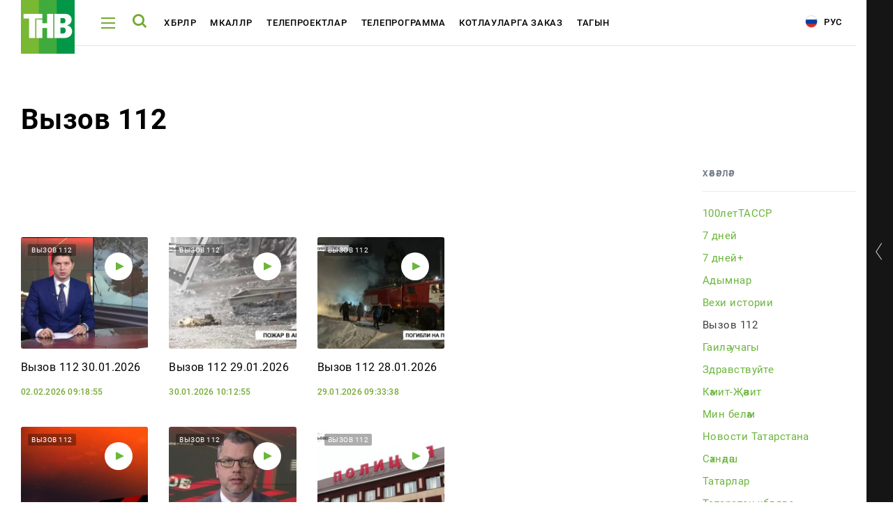

--- FILE ---
content_type: text/html
request_url: https://tnv.ru/tat/stories/vyzov-112/?SECTION_CODE=vyzov-112&site=tat&PAGEN_1=4
body_size: 12702
content:
<!DOCTYPE html><html lang="ru"><head><!-- Global site tag (gtag.js) - Google Analytics --><!-- Google Tag Manager --><!-- End Google Tag Manager --><link rel="stylesheet" type="text/css" href="//fonts.googleapis.com/css?family=Roboto:300,300i,400,400i,500,500i,700,700i,900,900i&amp;subset=cyrillic,cyrillic-ext,latin-ext"/><meta name="viewport" content="initial-scale=1.0, width=device-width"/><meta content="IE=edge" http-equiv="X-UA-Compatible"/><link rel="apple-touch-icon" sizes="57x57" href="/local/static/favicons/apple-icon-57x57.png"/><link rel="apple-touch-icon" sizes="60x60" href="/local/static/favicons/apple-icon-60x60.png"/><link rel="apple-touch-icon" sizes="72x72" href="/local/static/favicons/apple-icon-72x72.png"/><link rel="apple-touch-icon" sizes="76x76" href="/local/static/favicons/apple-icon-76x76.png"/><link rel="apple-touch-icon" sizes="114x114" href="/local/static/favicons/apple-icon-114x114.png"/><link rel="apple-touch-icon" sizes="120x120" href="/local/static/favicons/apple-icon-120x120.png"/><link rel="apple-touch-icon" sizes="144x144" href="/local/static/favicons/apple-icon-144x144.png"/><link rel="apple-touch-icon" sizes="152x152" href="/local/static/favicons/apple-icon-152x152.png"/><link rel="apple-touch-icon" sizes="180x180" href="/local/static/favicons/apple-icon-180x180.png"/><link rel="icon" type="image/png" sizes="192x192" href="/local/static/favicons/android-icon-192x192.png"/><link rel="icon" type="image/png" sizes="32x32" href="/local/static/favicons/favicon-32x32.png"/><link rel="icon" type="image/png" sizes="96x96" href="/local/static/favicons/favicon-96x96.png"/><link rel="icon" type="image/png" sizes="16x16" href="/local/static/favicons/favicon-16x16.png"/><link rel="manifest" href="/local/static/favicons/manifest.json"/><meta name="msapplication-TileColor" content="#ffffff"/><meta name="msapplication-TileImage" content="/local/static/favicons/ms-icon-144x144.png"/><meta name="theme-color" content="#ffffff"/><meta name="yandex-verification" content="3fecacdefda3cc42" /><title>Сюжеты</title><meta http-equiv="Content-Type" content="text/html; charset=UTF-8" /><meta name="robots" content="index, follow" /><script data-skip-moving="true">(function(w, d) {var v = w.frameCacheVars = {"CACHE_MODE":"HTMLCACHE","storageBlocks":[],"dynamicBlocks":{"y0XwfU":"d41d8cd98f00"},"AUTO_UPDATE":true,"AUTO_UPDATE_TTL":120,"version":2};var inv = false;if (v.AUTO_UPDATE === false){if (v.AUTO_UPDATE_TTL && v.AUTO_UPDATE_TTL > 0){var lm = Date.parse(d.lastModified);if (!isNaN(lm)){var td = new Date().getTime();if ((lm + v.AUTO_UPDATE_TTL * 1000) >= td){w.frameRequestStart = false;w.preventAutoUpdate = true;return;}inv = true;}}else{w.frameRequestStart = false;w.preventAutoUpdate = true;return;}}var r = w.XMLHttpRequest ? new XMLHttpRequest() : (w.ActiveXObject ? new w.ActiveXObject("Microsoft.XMLHTTP") : null);if (!r) { return; }w.frameRequestStart = true;var m = v.CACHE_MODE; var l = w.location; var x = new Date().getTime();var q = "?bxrand=" + x + (l.search.length > 0 ? "&" + l.search.substring(1) : "");var u = l.protocol + "//" + l.host + l.pathname + q;r.open("GET", u, true);r.setRequestHeader("BX-ACTION-TYPE", "get_dynamic");r.setRequestHeader("X-Bitrix-Composite", "get_dynamic");r.setRequestHeader("BX-CACHE-MODE", m);r.setRequestHeader("BX-CACHE-BLOCKS", v.dynamicBlocks ? JSON.stringify(v.dynamicBlocks) : "");if (inv){r.setRequestHeader("BX-INVALIDATE-CACHE", "Y");}try { r.setRequestHeader("BX-REF", d.referrer || "");} catch(e) {}if (m === "APPCACHE"){r.setRequestHeader("BX-APPCACHE-PARAMS", JSON.stringify(v.PARAMS));r.setRequestHeader("BX-APPCACHE-URL", v.PAGE_URL ? v.PAGE_URL : "");}r.onreadystatechange = function() {if (r.readyState != 4) { return; }var a = r.getResponseHeader("BX-RAND");var b = w.BX && w.BX.frameCache ? w.BX.frameCache : false;if (a != x || !((r.status >= 200 && r.status < 300) || r.status === 304 || r.status === 1223 || r.status === 0)){var f = {error:true, reason:a!=x?"bad_rand":"bad_status", url:u, xhr:r, status:r.status};if (w.BX && w.BX.ready && b){BX.ready(function() {setTimeout(function(){BX.onCustomEvent("onFrameDataRequestFail", [f]);}, 0);});}w.frameRequestFail = f;return;}if (b){b.onFrameDataReceived(r.responseText);if (!w.frameUpdateInvoked){b.update(false);}w.frameUpdateInvoked = true;}else{w.frameDataString = r.responseText;}};r.send();var p = w.performance;if (p && p.addEventListener && p.getEntries && p.setResourceTimingBufferSize){var e = 'resourcetimingbufferfull';var h = function() {if (w.BX && w.BX.frameCache && w.BX.frameCache.frameDataInserted){p.removeEventListener(e, h);}else {p.setResourceTimingBufferSize(p.getEntries().length + 50);}};p.addEventListener(e, h);}})(window, document);</script><script data-skip-moving="true">(function(w, d, n) {var cl = "bx-core";var ht = d.documentElement;var htc = ht ? ht.className : undefined;if (htc === undefined || htc.indexOf(cl) !== -1){return;}var ua = n.userAgent;if (/(iPad;)|(iPhone;)/i.test(ua)){cl += " bx-ios";}else if (/Windows/i.test(ua)){cl += ' bx-win';}else if (/Macintosh/i.test(ua)){cl += " bx-mac";}else if (/Linux/i.test(ua) && !/Android/i.test(ua)){cl += " bx-linux";}else if (/Android/i.test(ua)){cl += " bx-android";}cl += (/(ipad|iphone|android|mobile|touch)/i.test(ua) ? " bx-touch" : " bx-no-touch");cl += w.devicePixelRatio && w.devicePixelRatio >= 2? " bx-retina": " bx-no-retina";if (/AppleWebKit/.test(ua)){cl += " bx-chrome";}else if (/Opera/.test(ua)){cl += " bx-opera";}else if (/Firefox/.test(ua)){cl += " bx-firefox";}ht.className = htc ? htc + " " + cl : cl;})(window, document, navigator);</script><link href="/bitrix/js/ui/design-tokens/dist/ui.design-tokens.min.css?171759446123463" type="text/css"  rel="stylesheet" /><link href="/bitrix/cache/css/tt/tnv/page_4e44a24217ee2d3c6f5764e9f8f2de78/page_4e44a24217ee2d3c6f5764e9f8f2de78_v1.css?1764702041891" type="text/css"  rel="stylesheet" /><link href="/bitrix/cache/css/tt/tnv/template_6ac6280874e8e51a25767a1d9e193045/template_6ac6280874e8e51a25767a1d9e193045_v1.css?1764700747391031" type="text/css"  data-template-style="true" rel="stylesheet" /><!-- banners google money --><!-- banners google money --></head><body class="js-body offset body-lang-tt"><!-- Google Tag Manager (noscript) --><noscript><iframe src="https://www.googletagmanager.com/ns.html?id=GTM-PGBRNKG"
height="0" width="0" style="display:none;visibility:hidden"></iframe></noscript><!-- End Google Tag Manager (noscript) --><div class="page__preloader preloader js-page-preloader"><div class="preloader__logo"><img src="/local/static/images/logo.svg" alt="" /></div><div class="preloader__spinner"><div class="spinner__item spinner__item--first"></div><div class="spinner__item spinner__item--second"></div><div class="spinner__item spinner__item--third"></div></div></div><div class="page__wrapper js-page-wrapper"><aside class="aside aside--desktop opened js-aside-desktop"><a class="aside__toggle js-aside-toggle" href="#"></a><div class="aside__online aside-online js-aside-online"><div class="aside-online__item active opened"><div class="aside-online__tv active opened"><div id="player" style="width: 100%; height: 156px;"></div></div></div><div class="aside-online__item"><p class="aside-online__title active js-tv-player-source" data-source="https://user91229.clients-cdnnow.ru/hls/user91229_1.m3u8">
                        ТНВ-Татарстан                    </p></div><div class="aside-online__item"><p class="aside-online__title js-tv-player-source" data-source="https://shayan.bonus-tv.ru/cdn/shayan/playlist.m3u8">
                        Шаян ТВ                    </p></div><div class="aside-online__item"><p class="aside-online__title js-tv-player-source" data-source="//live-maidantv.cdnvideo.ru/maidantv/maidantv.smil/playlist.m3u8">
                        Мәйдан                    </p></div><div class="aside-online__item"><p class="aside-online__title js-tv-player-source" data-source="https://planeta.mediacdn.ru/cdn/tnvplanet/playlist.m3u8">
                        ТНВ-Планета                    </p></div></div><style>
            .aside-online__title:before {
                opacity: 0;
            }

            .aside-online__title:after {
                display: none;
            }

            .aside-online__title.active:before {
                opacity: 1;
            }
        </style><div class="aside__wrapper"><div class="js-banner-aside"></div><div class="vote-2"></div><div class="js-banner-aside-2"></div><div class="aside__item aside__item--offset-2" id="bx_1373509569_21968"><a href="https://bolgarradio.com/to-order-congratulations/" target="_blank"></a><p>
            Заказать поздравление в передаче «Сина Миннэн Сэлэм»        </p><p class="aside__item-description">
                Каждую субботу с 7 до 9 утра зрители ТНВ поздравляют<br />
своих любимых при помощи SMS-соообщений и звонков.            </p><a href="https://bolgarradio.com/to-order-congratulations/" class="button button--green aside__item-button">Заказать поздравление</a></div><div class="aside__item aside__item--offset" id="bx_1373509569_17978"><a href="#" target="_blank"></a><p>
            Ашыгыч хәбәрләр телефоны  8 (987) 420-01-01        </p><p class="aside__item-description">
                Горячая линия новостей - <br/><a href="https://wa.me/79874200101">8 987 420 01 01</a>            </p><span class="icon-arrow-down"></span></div><div class="aside__item aside__item--offset" id="bx_1373509569_17977"><a href="#" target="_blank"></a><p>
            Хата таптыгызмы?        </p><span class="icon-arrow-down"></span></div><div class="aside__socials aside-socials"><a class="aside-socials__item aside-socials__item--vkontakte" href="https://vk.com/tatarstan_tnv" target="_blank" rel="nofollow" id="bx_3485106786_6"><span class="icon-vkontakte"></span></a><a class="aside-socials__item aside-socials__item--youtube" href="https://www.youtube.com/channel/UCRZoU5z1CS38bDWGuNefo-g" target="_blank" rel="nofollow" id="bx_3485106786_7"><span class="icon-youtube"></span></a></div></div></aside><div class="aside__mobile-toggle-wrapper"><a href="#" class="aside__mobile-toggle-link js-aside-mobile-toggle"></a><p class="aside__mobile-toggle-online">
            Онлайн трансляция
        </p><p class="aside__mobile-toggle"><span class="title">Свернуть</span><span class="icon icon-aside-search"></span></p></div><aside class="aside aside--mobile js-aside-mobile"><a class="aside__toggle js-aside-toggle" href="#"></a><div class="aside__online-wrapper"><p class="aside__title">
        Смотреть онлайн
    </p><div class="aside__online aside-online js-aside-online"><div class="aside-online__item" id="bx_3099439860_3609"><a href="/online/?ID=3609" target="_blank" class="aside-online__title"><img src="https://i.tnv.ru/iblock/9bc/unnamed.jpg" alt="" title="" /><span>ТНВ-Татарстан</span></a></div><div class="aside-online__item" id="bx_3099439860_3611"><a href="/online/?ID=3611" target="_blank" class="aside-online__title"><img src="https://i.tnv.ru/iblock/9f3/3F_3F_3F_3F_3F_3F_282018_2C_3F_3F_3F_3F_3F_3F_3F_29.png" alt="" title="" /><span>Шаян ТВ</span></a></div><div class="aside-online__item" id="bx_3099439860_3612"><a href="/online/?ID=3612" target="_blank" class="aside-online__title"><img src="https://i.tnv.ru/iblock/9c6/Group-3.png" alt="" title="" /><span>Мәйдан</span></a></div><div class="aside-online__item" id="bx_3099439860_3610"><a href="/online/?ID=3610" target="_blank" class="aside-online__title"><img src="https://i.tnv.ru/iblock/9bc/unnamed.jpg" alt="" title="" /><span>ТНВ-Планета</span></a></div></div></div><div class="aside__wrapper"><div class="js-banner-aside"></div><div class="vote-2"></div><div class="js-banner-aside-2"></div><div class="aside__item aside__item--offset-2" id="bx_1454625752_21968"><a href="https://bolgarradio.com/to-order-congratulations/" target="_blank"></a><p>
            Заказать поздравление в передаче «Сина Миннэн Сэлэм»        </p><p class="aside__item-description">
                Каждую субботу с 7 до 9 утра зрители ТНВ поздравляют<br />
своих любимых при помощи SMS-соообщений и звонков.            </p><a href="https://bolgarradio.com/to-order-congratulations/" class="button button--green aside__item-button">Заказать поздравление</a></div><div class="aside__item aside__item--offset" id="bx_1454625752_17978"><a href="#" target="_blank"></a><p>
            Ашыгыч хәбәрләр телефоны  8 (987) 420-01-01        </p><p class="aside__item-description">
                Горячая линия новостей - <br/><a href="https://wa.me/79874200101">8 987 420 01 01</a>            </p><span class="icon-arrow-down"></span></div><div class="aside__item aside__item--offset" id="bx_1454625752_17977"><a href="#" target="_blank"></a><p>
            Хата таптыгызмы?        </p><span class="icon-arrow-down"></span></div><div class="aside__socials aside-socials"><a class="aside-socials__item aside-socials__item--vkontakte" href="https://vk.com/tatarstan_tnv" target="_blank" rel="nofollow" id="bx_3322728009_6"><span class="icon-vkontakte"></span></a><a class="aside-socials__item aside-socials__item--youtube" href="https://www.youtube.com/channel/UCRZoU5z1CS38bDWGuNefo-g" target="_blank" rel="nofollow" id="bx_3322728009_7"><span class="icon-youtube"></span></a></div></div>    </aside><div class="page-load"><header class="header header--white"><div class="page__container"><div class="header__wrapper"><div class="header__logo"><a href="/tat/"><img src="/local/static/images/logo.svg" alt="ТНВ"/></a></div><div class="header__hamburger js-header-hamburger"><span></span><span></span><span></span></div><div class="header__search js-header-search"><span class="icon-search"></span></div><ul class="header__nav header-nav" id="header-nav"><li class="header-nav__item js-header-submenu-open" id="bx_2970353375_3661"><a class="header-nav__link" href="/tat/news/">Хәбәрләр</a><div class="header__submenu header__more js-header-submenu"><div class="page__container"><ul class="header__nav header-nav"><li class="header-nav__item"><a href="/tat/news/" class="header-nav__link">Хәбәрләр тасмасы</a></li><li class="header-nav__item"><a href="/tat/media/" class="header-nav__link">Фото</a></li><li class="header-nav__item"><a href="/tat/media/#tab-mediateka-41" class="header-nav__link">Видеорепортажлар</a></li><li class="header-nav__item"><a href="/tat/stories/" class="header-nav__link">Cюжетлар</a></li></ul></div></div></li><li class="header-nav__item js-header-submenu-open" id="bx_2970353375_54069"><a class="header-nav__link" href="/tat/articles/">Мәкаләләр</a><div class="header__submenu header__more js-header-submenu"><div class="page__container"><ul class="header__nav header-nav"><li class="header-nav__item"><a href="/tat/learn/" class="header-nav__link">Татарча өйрәнәбез</a></li></ul></div></div></li><li class="header-nav__item" id="bx_2970353375_3662"><a class="header-nav__link" href="/tat/tv-projects/">Телепроектлар</a></li><li class="header-nav__item js-header-submenu-open" id="bx_2970353375_3663"><a class="header-nav__link" href="/tat/tv-program/tatarstan/">Телепрограмма</a><div class="header__submenu header__more js-header-submenu"><div class="page__container"><ul class="header__nav header-nav"><li class="header-nav__item"><a href="/tat/tv-program/tatarstan/" class="header-nav__link">ТНВ-Татарстан</a></li><li class="header-nav__item"><a href="/tat/tv-program/planeta/" class="header-nav__link">ТНВ-Планета</a></li></ul></div></div></li><li class="header-nav__item" id="bx_2970353375_19557"><a class="header-nav__link" href="/tat/congratulations/">Котлауларга заказ</a></li><li class="header-nav__item js-header-submenu-open" id="bx_2970353375_3607"><a class="header-nav__link" href="javascript:;">Тагын</a><div class="header__submenu header__more js-header-submenu"><div class="page__container"><ul class="header__nav header-nav"><li class="header-nav__item"><a href="/tat/about/" class="header-nav__link">Компания турында</a></li><li class="header-nav__item"><a href="/tat/advertisement/" class="header-nav__link">Түләүле хезмәтләр</a></li></ul></div></div></li></ul><div class="header__socials"><a class="aside-socials__item aside-socials__item--vkontakte" href="https://vk.com/tatarstan_tnv" target="_blank" rel="nofollow" id="bx_719294866_6"><span class="icon-vkontakte"></span></a><a class="aside-socials__item aside-socials__item--youtube" href="https://www.youtube.com/channel/UCRZoU5z1CS38bDWGuNefo-g" target="_blank" rel="nofollow" id="bx_719294866_7"><span class="icon-youtube"></span></a></div>                        <a href="/" class="header__lang"><i class="icon-rus"></i> Рус</a></div></div><div class="header__more js-header-more" id="bx_3302092990_3607"><div class="page__container"><ul class="header__nav header-nav"><li class="header-nav__item"><a href="/tat/about/" class="header-nav__link">Компания турында</a></li><li class="header-nav__item"><a href="/tat/advertisement/" class="header-nav__link">Түләүле хезмәтләр</a></li></ul></div></div></header><div class="menu js-menu"><div class="menu__wrapper js-menu-wrapper"><div class="fake-poster"><div class="show-poster__wrapper show-poster__wrapper--hidden"></div></div><div class="menu__nav-wrapper"><span class="icon-close menu__close js-menu-close"></span><div class="menu__search menu-search"><form class="form js-action-search"><div class="form__item"><input type="text" class="menu-search__input" name="q" placeholder="Поиск"  /><button type="submit" class="menu-search__button"><span class="icon-search"></span></button></div><p class="menu-search__example">
            Например: Минниханов, 7 дней, телепрограмма
        </p></form></div>            <div class="global-search__wrapper js-search-results"></div><div class="js-menu-content"><nav class="menu__nav menu-nav"><div class="menu-nav__column"><div class="menu-nav__item" id="bx_3017195560_3661"><a class="menu-nav__title menu-nav__title--add js-menu-nav-title" href="/tat/news/">Хәбәрләр</a><div class="menu-nav__links"><a href="/tat/news/" class="menu-nav__link">Хәбәрләр тасмасы</a><a href="/tat/media/" class="menu-nav__link">Фото</a><a href="/tat/media/#tab-mediateka-41" class="menu-nav__link">Видеорепортажлар</a><a href="/tat/stories/" class="menu-nav__link">Cюжетлар</a></div></div><div class="menu-nav__item" id="bx_3017195560_54069"><a class="menu-nav__title menu-nav__title--add js-menu-nav-title" href="/tat/articles/">Мәкаләләр</a><div class="menu-nav__links"><a href="/tat/learn/" class="menu-nav__link">Татарча өйрәнәбез</a></div></div><div class="menu-nav__item" id="bx_3017195560_3662"><a class="menu-nav__title" href="/tat/tv-projects/">Телепроектлар</a></div></div><div class="menu-nav__column"><div class="menu-nav__item" id="bx_3017195560_3663"><a class="menu-nav__title menu-nav__title--add js-menu-nav-title" href="/tat/tv-program/tatarstan/">Телепрограмма</a><div class="menu-nav__links"><a href="/tat/tv-program/tatarstan/" class="menu-nav__link">ТНВ-Татарстан</a><a href="/tat/tv-program/planeta/" class="menu-nav__link">ТНВ-Планета</a></div></div><div class="menu-nav__item" id="bx_3017195560_19557"><a class="menu-nav__title" href="/tat/congratulations/">Котлауларга заказ</a></div><div class="menu-nav__item" id="bx_3017195560_3607"><a class="menu-nav__title menu-nav__title--add js-menu-nav-title" href="javascript:;">Тагын</a><div class="menu-nav__links"><a href="/tat/about/" class="menu-nav__link">Компания турында</a><a href="/tat/advertisement/" class="menu-nav__link">Түләүле хезмәтләр</a></div></div></div></nav>                            </div></div></div></div><div class="menu global-search js-global-search"><div class="menu__wrapper js-menu-wrapper"><div class="fake-poster"><div class="show-poster__wrapper show-poster__wrapper--hidden"></div></div><div class="menu__nav-wrapper"><span class="icon-close menu__close js-menu-close"></span><div class="menu__search menu-search"><form class="form js-action-search"><div class="form__item"><input type="text" class="menu-search__input" name="q" placeholder="Поиск"  /><button type="submit" class="menu-search__button"><span class="icon-search"></span></button></div><p class="menu-search__example">
            Например: Минниханов, 7 дней, телепрограмма
        </p></form></div>            <div class="global-search__wrapper" id="search-results"></div></div></div></div>            <section class="page"><div class="page__container"><div class="page__head"><h1>Вызов 112</h1></div><div class="news-page"><div class="news-page__left news-page__left--no-offset"><div class="news-page__list news-page-list"><div class="new-news__wrapper"><div class="news-page-list-day__slider"><div class="news-page-list__item-wrapper"><div class="news-page-list__item news-page-list__item--slide" id="bx_604248480_526837"><a href="#" class="video-news__play js-popup-video" data-id="526837" data-iblock=34 data-iblocktype="" data-izimodal-open="#project" data-izimodal-transitionin="fadeInDown"><span class="icon-play"></span></a><p class="news-page-list__tag">
                    Вызов 112                </p><div class="news-page-list__thumb" style="background-image: url('https://i.tnv.ru/resize_cache/265398/5ea6cb3e23f1de0d5efdecedc0b0d6d7/iblock/6d9/6d999ebce1a8ba2f4d7accb72f2935b9/preview_25135129_456264449.jpg')"></div><div class="news-page-list__content"><a href="#" class="video-news__link js-popup-video" data-id="526837" data-iblock=34 data-iblocktype="" data-izimodal-open="#project" data-izimodal-transitionin="fadeInDown"></a>
                    Вызов 112 30.01.2026                    <div class="news-page-list__information"><p class="news-page-list__date">
                            02.02.2026 09:18:55                        </p></div></div></div><div class="news-page-list__item news-page-list__item--slide" id="bx_604248480_526718"><a href="#" class="video-news__play js-popup-video" data-id="526718" data-iblock=34 data-iblocktype="" data-izimodal-open="#project" data-izimodal-transitionin="fadeInDown"><span class="icon-play"></span></a><p class="news-page-list__tag">
                    Вызов 112                </p><div class="news-page-list__thumb" style="background-image: url('https://i.tnv.ru/resize_cache/265213/5ea6cb3e23f1de0d5efdecedc0b0d6d7/iblock/657/65784eab43a1a35b29f6605761dd970d/preview_25135129_456264429.jpg')"></div><div class="news-page-list__content"><a href="#" class="video-news__link js-popup-video" data-id="526718" data-iblock=34 data-iblocktype="" data-izimodal-open="#project" data-izimodal-transitionin="fadeInDown"></a>
                    Вызов 112 29.01.2026                    <div class="news-page-list__information"><p class="news-page-list__date">
                            30.01.2026 10:12:55                        </p></div></div></div><div class="news-page-list__item news-page-list__item--slide" id="bx_604248480_526619"><a href="#" class="video-news__play js-popup-video" data-id="526619" data-iblock=34 data-iblocktype="" data-izimodal-open="#project" data-izimodal-transitionin="fadeInDown"><span class="icon-play"></span></a><p class="news-page-list__tag">
                    Вызов 112                </p><div class="news-page-list__thumb" style="background-image: url('https://i.tnv.ru/resize_cache/265058/5ea6cb3e23f1de0d5efdecedc0b0d6d7/iblock/a3a/a3ace22b3b74427cc94539c236859d4e/preview_25135129_456264412.jpg')"></div><div class="news-page-list__content"><a href="#" class="video-news__link js-popup-video" data-id="526619" data-iblock=34 data-iblocktype="" data-izimodal-open="#project" data-izimodal-transitionin="fadeInDown"></a>
                    Вызов 112 28.01.2026                    <div class="news-page-list__information"><p class="news-page-list__date">
                            29.01.2026 09:33:38                        </p></div></div></div><div class="news-page-list__item news-page-list__item--slide" id="bx_604248480_526523"><a href="#" class="video-news__play js-popup-video" data-id="526523" data-iblock=34 data-iblocktype="" data-izimodal-open="#project" data-izimodal-transitionin="fadeInDown"><span class="icon-play"></span></a><p class="news-page-list__tag">
                    Вызов 112                </p><div class="news-page-list__thumb" style="background-image: url('https://i.tnv.ru/resize_cache/264905/5ea6cb3e23f1de0d5efdecedc0b0d6d7/iblock/9f8/9f852de5ad9a88ca42a4eebc5e5d441d/preview_25135129_456264390.jpg')"></div><div class="news-page-list__content"><a href="#" class="video-news__link js-popup-video" data-id="526523" data-iblock=34 data-iblocktype="" data-izimodal-open="#project" data-izimodal-transitionin="fadeInDown"></a>
                    Вызов 112 27.01.2026                    <div class="news-page-list__information"><p class="news-page-list__date">
                            28.01.2026 09:11:48                        </p></div></div></div><div class="news-page-list__item news-page-list__item--slide" id="bx_604248480_525526"><a href="#" class="video-news__play js-popup-video" data-id="525526" data-iblock=34 data-iblocktype="" data-izimodal-open="#project" data-izimodal-transitionin="fadeInDown"><span class="icon-play"></span></a><p class="news-page-list__tag">
                    Вызов 112                </p><div class="news-page-list__thumb" style="background-image: url('https://i.tnv.ru/resize_cache/264772/5ea6cb3e23f1de0d5efdecedc0b0d6d7/iblock/adf/adf42e69d066ce17e95ccacaae0b8ce8/preview_25135129_456264378.jpg')"></div><div class="news-page-list__content"><a href="#" class="video-news__link js-popup-video" data-id="525526" data-iblock=34 data-iblocktype="" data-izimodal-open="#project" data-izimodal-transitionin="fadeInDown"></a>
                    Вызов 112 26.01.2026                    <div class="news-page-list__information"><p class="news-page-list__date">
                            27.01.2026 08:59:55                        </p></div></div></div><div class="news-page-list__item news-page-list__item--slide" id="bx_604248480_525312"><a href="#" class="video-news__play js-popup-video" data-id="525312" data-iblock=34 data-iblocktype="" data-izimodal-open="#project" data-izimodal-transitionin="fadeInDown"><span class="icon-play"></span></a><p class="news-page-list__tag">
                    Вызов 112                </p><div class="news-page-list__thumb" style="background-image: url('https://i.tnv.ru/resize_cache/264431/5ea6cb3e23f1de0d5efdecedc0b0d6d7/iblock/6ad/6ad2c65b799fb685e2dee8bf9c7c1be3/preview_25135129_456264314.jpg')"></div><div class="news-page-list__content"><a href="#" class="video-news__link js-popup-video" data-id="525312" data-iblock=34 data-iblocktype="" data-izimodal-open="#project" data-izimodal-transitionin="fadeInDown"></a>
                    Вызов 112 22.01.2026                    <div class="news-page-list__information"><p class="news-page-list__date">
                            23.01.2026 09:17:10                        </p></div></div></div><div class="news-page-list__item news-page-list__item--slide" id="bx_604248480_525199"><a href="#" class="video-news__play js-popup-video" data-id="525199" data-iblock=34 data-iblocktype="" data-izimodal-open="#project" data-izimodal-transitionin="fadeInDown"><span class="icon-play"></span></a><p class="news-page-list__tag">
                    Вызов 112                </p><div class="news-page-list__thumb" style="background-image: url('https://i.tnv.ru/resize_cache/264233/5ea6cb3e23f1de0d5efdecedc0b0d6d7/iblock/d86/d86cffe38385fe1b9b169ec56ba4e1e0/preview_25135129_456264285.jpg')"></div><div class="news-page-list__content"><a href="#" class="video-news__link js-popup-video" data-id="525199" data-iblock=34 data-iblocktype="" data-izimodal-open="#project" data-izimodal-transitionin="fadeInDown"></a>
                    Вызов 112 20.01.2026                    <div class="news-page-list__information"><p class="news-page-list__date">
                            21.01.2026 12:33:56                        </p></div></div></div><div class="news-page-list__item news-page-list__item--slide" id="bx_604248480_525078"><a href="#" class="video-news__play js-popup-video" data-id="525078" data-iblock=34 data-iblocktype="" data-izimodal-open="#project" data-izimodal-transitionin="fadeInDown"><span class="icon-play"></span></a><p class="news-page-list__tag">
                    Вызов 112                </p><div class="news-page-list__thumb" style="background-image: url('https://i.tnv.ru/resize_cache/264029/5ea6cb3e23f1de0d5efdecedc0b0d6d7/iblock/57e/57ee43b815f114ee3d974d0f9e600943/preview_25135129_456264272.jpg')"></div><div class="news-page-list__content"><a href="#" class="video-news__link js-popup-video" data-id="525078" data-iblock=34 data-iblocktype="" data-izimodal-open="#project" data-izimodal-transitionin="fadeInDown"></a>
                    Вызов 112 19.01.2026                    <div class="news-page-list__information"><p class="news-page-list__date">
                            20.01.2026 09:08:47                        </p></div></div></div><div class="news-page-list__item news-page-list__item--slide" id="bx_604248480_524107"><a href="#" class="video-news__play js-popup-video" data-id="524107" data-iblock=34 data-iblocktype="" data-izimodal-open="#project" data-izimodal-transitionin="fadeInDown"><span class="icon-play"></span></a><p class="news-page-list__tag">
                    Вызов 112                </p><div class="news-page-list__thumb" style="background-image: url('https://i.tnv.ru/resize_cache/263917/5ea6cb3e23f1de0d5efdecedc0b0d6d7/iblock/6c9/6c94c80f97c82f5a5009594370aba0be/preview_25135129_456264251.jpg')"></div><div class="news-page-list__content"><a href="#" class="video-news__link js-popup-video" data-id="524107" data-iblock=34 data-iblocktype="" data-izimodal-open="#project" data-izimodal-transitionin="fadeInDown"></a>
                    Вызов 112 16.01.2025                    <div class="news-page-list__information"><p class="news-page-list__date">
                            19.01.2026 12:00:00                        </p></div></div></div><div class="news-page-list__item news-page-list__item--slide" id="bx_604248480_523931"><a href="#" class="video-news__play js-popup-video" data-id="523931" data-iblock=34 data-iblocktype="" data-izimodal-open="#project" data-izimodal-transitionin="fadeInDown"><span class="icon-play"></span></a><p class="news-page-list__tag">
                    Вызов 112                </p><div class="news-page-list__thumb" style="background-image: url('https://i.tnv.ru/resize_cache/263646/5ea6cb3e23f1de0d5efdecedc0b0d6d7/iblock/19e/19e9b5fc4bc62e54714de125103fc8a5/preview_25135129_456264209.jpg')"></div><div class="news-page-list__content"><a href="#" class="video-news__link js-popup-video" data-id="523931" data-iblock=34 data-iblocktype="" data-izimodal-open="#project" data-izimodal-transitionin="fadeInDown"></a>
                    Вызов 112 15.01.2026                    <div class="news-page-list__information"><p class="news-page-list__date">
                            16.01.2026 08:56:48                        </p></div></div></div><div class="news-page-list__item news-page-list__item--slide" id="bx_604248480_523861"><a href="#" class="video-news__play js-popup-video" data-id="523861" data-iblock=34 data-iblocktype="" data-izimodal-open="#project" data-izimodal-transitionin="fadeInDown"><span class="icon-play"></span></a><p class="news-page-list__tag">
                    Вызов 112                </p><div class="news-page-list__thumb" style="background-image: url('https://i.tnv.ru/resize_cache/263522/5ea6cb3e23f1de0d5efdecedc0b0d6d7/iblock/86a/86a64e35f36442e58ca1d73ede720055/preview_25135129_456264195.jpg')"></div><div class="news-page-list__content"><a href="#" class="video-news__link js-popup-video" data-id="523861" data-iblock=34 data-iblocktype="" data-izimodal-open="#project" data-izimodal-transitionin="fadeInDown"></a>
                    Вызов 112 14.01.2025                    <div class="news-page-list__information"><p class="news-page-list__date">
                            15.01.2026 09:02:00                        </p></div></div></div><div class="news-page-list__item news-page-list__item--slide" id="bx_604248480_523849"><a href="#" class="video-news__play js-popup-video" data-id="523849" data-iblock=34 data-iblocktype="" data-izimodal-open="#project" data-izimodal-transitionin="fadeInDown"><span class="icon-play"></span></a><p class="news-page-list__tag">
                    Вызов 112                </p><div class="news-page-list__thumb" style="background-image: url('https://i.tnv.ru/resize_cache/263508/5ea6cb3e23f1de0d5efdecedc0b0d6d7/iblock/c3c/c3c494e9ea41e52ba54ef5bec825c673/preview_25135129_456264188.jpg')"></div><div class="news-page-list__content"><a href="#" class="video-news__link js-popup-video" data-id="523849" data-iblock=34 data-iblocktype="" data-izimodal-open="#project" data-izimodal-transitionin="fadeInDown"></a>
                    Вызов 112 13.01.2026                    <div class="news-page-list__information"><p class="news-page-list__date">
                            14.01.2026 17:49:26                        </p></div></div></div><div class="news-page-list__item news-page-list__item--slide" id="bx_604248480_523689"><a href="#" class="video-news__play js-popup-video" data-id="523689" data-iblock=34 data-iblocktype="" data-izimodal-open="#project" data-izimodal-transitionin="fadeInDown"><span class="icon-play"></span></a><p class="news-page-list__tag">
                    Вызов 112                </p><div class="news-page-list__thumb" style="background-image: url('https://i.tnv.ru/resize_cache/263235/5ea6cb3e23f1de0d5efdecedc0b0d6d7/iblock/3e7/3e7843365e00be98135653248be2695a/preview_25135129_456264171.jpg')"></div><div class="news-page-list__content"><a href="#" class="video-news__link js-popup-video" data-id="523689" data-iblock=34 data-iblocktype="" data-izimodal-open="#project" data-izimodal-transitionin="fadeInDown"></a>
                    Вызов 112 12.01.2025                    <div class="news-page-list__information"><p class="news-page-list__date">
                            13.01.2026 09:04:50                        </p></div></div></div><div class="news-page-list__item news-page-list__item--slide" id="bx_604248480_522317"><a href="#" class="video-news__play js-popup-video" data-id="522317" data-iblock=34 data-iblocktype="" data-izimodal-open="#project" data-izimodal-transitionin="fadeInDown"><span class="icon-play"></span></a><p class="news-page-list__tag">
                    Вызов 112                </p><div class="news-page-list__thumb" style="background-image: url('https://i.tnv.ru/resize_cache/262397/5ea6cb3e23f1de0d5efdecedc0b0d6d7/iblock/2be/2be3c6fdea44bbdab279e260c96140b2/preview_25135129_456264113.jpg')"></div><div class="news-page-list__content"><a href="#" class="video-news__link js-popup-video" data-id="522317" data-iblock=34 data-iblocktype="" data-izimodal-open="#project" data-izimodal-transitionin="fadeInDown"></a>
                    Вызов 112 29/12/2025                    <div class="news-page-list__information"><p class="news-page-list__date">
                            30.12.2025 08:25:06                        </p></div></div></div><div class="news-page-list__item news-page-list__item--slide" id="bx_604248480_521756"><a href="#" class="video-news__play js-popup-video" data-id="521756" data-iblock=34 data-iblocktype="" data-izimodal-open="#project" data-izimodal-transitionin="fadeInDown"><span class="icon-play"></span></a><p class="news-page-list__tag">
                    Вызов 112                </p><div class="news-page-list__thumb" style="background-image: url('https://i.tnv.ru/resize_cache/262227/5ea6cb3e23f1de0d5efdecedc0b0d6d7/iblock/64e/64ebe53755003cc24c346b0d87fa47e7/preview_25135129_456264088.jpg')"></div><div class="news-page-list__content"><a href="#" class="video-news__link js-popup-video" data-id="521756" data-iblock=34 data-iblocktype="" data-izimodal-open="#project" data-izimodal-transitionin="fadeInDown"></a>
                    Вызов 112 26/12/2025                    <div class="news-page-list__information"><p class="news-page-list__date">
                            29.12.2025 08:40:14                        </p></div></div></div><div class="news-page-list__item news-page-list__item--slide" id="bx_604248480_520234"><a href="#" class="video-news__play js-popup-video" data-id="520234" data-iblock=34 data-iblocktype="" data-izimodal-open="#project" data-izimodal-transitionin="fadeInDown"><span class="icon-play"></span></a><p class="news-page-list__tag">
                    Вызов 112                </p><div class="news-page-list__thumb" style="background-image: url('https://i.tnv.ru/resize_cache/262028/5ea6cb3e23f1de0d5efdecedc0b0d6d7/iblock/2aa/2aac8eaa1c4838d7e8d7eb6ff58177be/preview_25135129_456264050.jpg')"></div><div class="news-page-list__content"><a href="#" class="video-news__link js-popup-video" data-id="520234" data-iblock=34 data-iblocktype="" data-izimodal-open="#project" data-izimodal-transitionin="fadeInDown"></a>
                    Вызов 112 25/12/2025                    <div class="news-page-list__information"><p class="news-page-list__date">
                            26.12.2025 08:52:35                        </p></div></div></div><div class="news-page-list__item news-page-list__item--slide" id="bx_604248480_520156"><a href="#" class="video-news__play js-popup-video" data-id="520156" data-iblock=34 data-iblocktype="" data-izimodal-open="#project" data-izimodal-transitionin="fadeInDown"><span class="icon-play"></span></a><p class="news-page-list__tag">
                    Вызов 112                </p><div class="news-page-list__thumb" style="background-image: url('https://i.tnv.ru/resize_cache/261897/5ea6cb3e23f1de0d5efdecedc0b0d6d7/iblock/438/43848ab40a1eccf3b34ef64aa5b288e9/preview_25135129_456264039.jpg')"></div><div class="news-page-list__content"><a href="#" class="video-news__link js-popup-video" data-id="520156" data-iblock=34 data-iblocktype="" data-izimodal-open="#project" data-izimodal-transitionin="fadeInDown"></a>
                    Вызов 112 24/12/2025                    <div class="news-page-list__information"><p class="news-page-list__date">
                            25.12.2025 09:13:11                        </p></div></div></div><div class="news-page-list__item news-page-list__item--slide" id="bx_604248480_520065"><a href="#" class="video-news__play js-popup-video" data-id="520065" data-iblock=34 data-iblocktype="" data-izimodal-open="#project" data-izimodal-transitionin="fadeInDown"><span class="icon-play"></span></a><p class="news-page-list__tag">
                    Вызов 112                </p><div class="news-page-list__thumb" style="background-image: url('https://i.tnv.ru/resize_cache/261748/5ea6cb3e23f1de0d5efdecedc0b0d6d7/iblock/e74/e74270b0a3e3c011aef19c2b53b0727a/preview_25135129_456264029.jpg')"></div><div class="news-page-list__content"><a href="#" class="video-news__link js-popup-video" data-id="520065" data-iblock=34 data-iblocktype="" data-izimodal-open="#project" data-izimodal-transitionin="fadeInDown"></a>
                    Вызов 112 23/12/2025                    <div class="news-page-list__information"><p class="news-page-list__date">
                            24.12.2025 09:09:22                        </p></div></div></div><div class="news-page-list__item news-page-list__item--slide" id="bx_604248480_519982"><a href="#" class="video-news__play js-popup-video" data-id="519982" data-iblock=34 data-iblocktype="" data-izimodal-open="#project" data-izimodal-transitionin="fadeInDown"><span class="icon-play"></span></a><p class="news-page-list__tag">
                    Вызов 112                </p><div class="news-page-list__thumb" style="background-image: url('https://i.tnv.ru/resize_cache/261620/5ea6cb3e23f1de0d5efdecedc0b0d6d7/iblock/73f/73f51d2c28e505e2e371abd263a3ff83/preview_25135129_456264014.jpg')"></div><div class="news-page-list__content"><a href="#" class="video-news__link js-popup-video" data-id="519982" data-iblock=34 data-iblocktype="" data-izimodal-open="#project" data-izimodal-transitionin="fadeInDown"></a>
                    Вызов 112 22/12/2025                    <div class="news-page-list__information"><p class="news-page-list__date">
                            23.12.2025 09:10:33                        </p></div></div></div><div class="news-page-list__item news-page-list__item--slide" id="bx_604248480_519261"><a href="#" class="video-news__play js-popup-video" data-id="519261" data-iblock=34 data-iblocktype="" data-izimodal-open="#project" data-izimodal-transitionin="fadeInDown"><span class="icon-play"></span></a><p class="news-page-list__tag">
                    Вызов 112                </p><div class="news-page-list__thumb" style="background-image: url('https://i.tnv.ru/resize_cache/261515/5ea6cb3e23f1de0d5efdecedc0b0d6d7/iblock/d96/d96fb67e18f250dda2f7e7eb353d301a/preview_25135129_456264002.jpg')"></div><div class="news-page-list__content"><a href="#" class="video-news__link js-popup-video" data-id="519261" data-iblock=34 data-iblocktype="" data-izimodal-open="#project" data-izimodal-transitionin="fadeInDown"></a>
                    Вызов 112 19 декабря 2025                    <div class="news-page-list__information"><p class="news-page-list__date">
                            22.12.2025 11:47:00                        </p></div></div></div><div class="news-page-list__item news-page-list__item--slide" id="bx_604248480_519236"><a href="#" class="video-news__play js-popup-video" data-id="519236" data-iblock=34 data-iblocktype="" data-izimodal-open="#project" data-izimodal-transitionin="fadeInDown"><span class="icon-play"></span></a><p class="news-page-list__tag">
                    Вызов 112                </p><div class="news-page-list__thumb" style="background-image: url('https://i.tnv.ru/resize_cache/261474/5ea6cb3e23f1de0d5efdecedc0b0d6d7/iblock/0e9/0e92aa285cd9f0076c0fb7a6ac1baeac/preview_44121287_456249420.jpg')"></div><div class="news-page-list__content"><a href="#" class="video-news__link js-popup-video" data-id="519236" data-iblock=34 data-iblocktype="" data-izimodal-open="#project" data-izimodal-transitionin="fadeInDown"></a>
                    Вызов 112 19/12/2025                    <div class="news-page-list__information"><p class="news-page-list__date">
                            22.12.2025 08:47:41                        </p></div></div></div><div class="news-page-list__item news-page-list__item--slide" id="bx_604248480_519067"><a href="#" class="video-news__play js-popup-video" data-id="519067" data-iblock=34 data-iblocktype="" data-izimodal-open="#project" data-izimodal-transitionin="fadeInDown"><span class="icon-play"></span></a><p class="news-page-list__tag">
                    Вызов 112                </p><div class="news-page-list__thumb" style="background-image: url('https://i.tnv.ru/resize_cache/261196/5ea6cb3e23f1de0d5efdecedc0b0d6d7/iblock/7de/7dead7c086cb82d1353effc5c11120e6/preview_25135129_456263953.jpg')"></div><div class="news-page-list__content"><a href="#" class="video-news__link js-popup-video" data-id="519067" data-iblock=34 data-iblocktype="" data-izimodal-open="#project" data-izimodal-transitionin="fadeInDown"></a>
                    Вызов 112 18/12/2025                    <div class="news-page-list__information"><p class="news-page-list__date">
                            19.12.2025 09:09:33                        </p></div></div></div><div class="news-page-list__item news-page-list__item--slide" id="bx_604248480_518994"><a href="#" class="video-news__play js-popup-video" data-id="518994" data-iblock=34 data-iblocktype="" data-izimodal-open="#project" data-izimodal-transitionin="fadeInDown"><span class="icon-play"></span></a><p class="news-page-list__tag">
                    Вызов 112                </p><div class="news-page-list__thumb" style="background-image: url('https://i.tnv.ru/resize_cache/261075/5ea6cb3e23f1de0d5efdecedc0b0d6d7/iblock/43f/43ff3acf3b81fdc82f37f3b8203172a5/preview_25135129_456263946.jpg')"></div><div class="news-page-list__content"><a href="#" class="video-news__link js-popup-video" data-id="518994" data-iblock=34 data-iblocktype="" data-izimodal-open="#project" data-izimodal-transitionin="fadeInDown"></a>
                    Вызов 112 17/12/2025                    <div class="news-page-list__information"><p class="news-page-list__date">
                            18.12.2025 08:58:19                        </p></div></div></div><div class="news-page-list__item news-page-list__item--slide" id="bx_604248480_518967"><a href="#" class="video-news__play js-popup-video" data-id="518967" data-iblock=34 data-iblocktype="" data-izimodal-open="#project" data-izimodal-transitionin="fadeInDown"><span class="icon-play"></span></a><p class="news-page-list__tag">
                    Вызов 112                </p><div class="news-page-list__thumb" style="background-image: url('https://i.tnv.ru/resize_cache/261028/5ea6cb3e23f1de0d5efdecedc0b0d6d7/iblock/403/4035c1d7c6a1436cba992963506df0f4/preview_25135129_456263932.jpg')"></div><div class="news-page-list__content"><a href="#" class="video-news__link js-popup-video" data-id="518967" data-iblock=34 data-iblocktype="" data-izimodal-open="#project" data-izimodal-transitionin="fadeInDown"></a>
                    Вызов 112 12/12/2025                    <div class="news-page-list__information"><p class="news-page-list__date">
                            17.12.2025 15:12:06                        </p></div></div></div><div class="news-page-list__item news-page-list__item--slide" id="bx_604248480_518964"><a href="#" class="video-news__play js-popup-video" data-id="518964" data-iblock=34 data-iblocktype="" data-izimodal-open="#project" data-izimodal-transitionin="fadeInDown"><span class="icon-play"></span></a><p class="news-page-list__tag">
                    Вызов 112                </p><div class="news-page-list__thumb" style="background-image: url('https://i.tnv.ru/resize_cache/261024/5ea6cb3e23f1de0d5efdecedc0b0d6d7/iblock/2fb/2fbcef45d7ddf9453c8801674ae24da8/preview_25135129_456263929.jpg')"></div><div class="news-page-list__content"><a href="#" class="video-news__link js-popup-video" data-id="518964" data-iblock=34 data-iblocktype="" data-izimodal-open="#project" data-izimodal-transitionin="fadeInDown"></a>
                    Вызов 112 16/12/2025                    <div class="news-page-list__information"><p class="news-page-list__date">
                            17.12.2025 14:54:37                        </p></div></div></div><div class="news-page-list__item news-page-list__item--slide" id="bx_604248480_518872"><a href="#" class="video-news__play js-popup-video" data-id="518872" data-iblock=34 data-iblocktype="" data-izimodal-open="#project" data-izimodal-transitionin="fadeInDown"><span class="icon-play"></span></a><p class="news-page-list__tag">
                    Вызов 112                </p><div class="news-page-list__thumb" style="background-image: url('https://i.tnv.ru/resize_cache/260877/5ea6cb3e23f1de0d5efdecedc0b0d6d7/iblock/4ea/4ea3a14b1fe6d33eb031bf46ca245b2d/preview_25135129_456263910.jpg')"></div><div class="news-page-list__content"><a href="#" class="video-news__link js-popup-video" data-id="518872" data-iblock=34 data-iblocktype="" data-izimodal-open="#project" data-izimodal-transitionin="fadeInDown"></a><div class="news-page-list__information"><p class="news-page-list__date">
                            16.12.2025 15:16:24                        </p></div></div></div><div class="news-page-list__item news-page-list__item--slide" id="bx_604248480_518859"><a href="#" class="video-news__play js-popup-video" data-id="518859" data-iblock=34 data-iblocktype="" data-izimodal-open="#project" data-izimodal-transitionin="fadeInDown"><span class="icon-play"></span></a><p class="news-page-list__tag">
                    Вызов 112                </p><div class="news-page-list__thumb" style="background-image: url('https://i.tnv.ru/resize_cache/260862/5ea6cb3e23f1de0d5efdecedc0b0d6d7/iblock/dc7/dc70d7766d9f0732a2e6fb1f676c86dc/preview_25135129_456263907.jpg')"></div><div class="news-page-list__content"><a href="#" class="video-news__link js-popup-video" data-id="518859" data-iblock=34 data-iblocktype="" data-izimodal-open="#project" data-izimodal-transitionin="fadeInDown"></a><div class="news-page-list__information"><p class="news-page-list__date">
                            16.12.2025 15:11:47                        </p></div></div></div><div class="news-page-list__item news-page-list__item--slide" id="bx_604248480_518860"><a href="#" class="video-news__play js-popup-video" data-id="518860" data-iblock=34 data-iblocktype="" data-izimodal-open="#project" data-izimodal-transitionin="fadeInDown"><span class="icon-play"></span></a><p class="news-page-list__tag">
                    Вызов 112                </p><div class="news-page-list__thumb" style="background-image: url('https://i.tnv.ru/resize_cache/260863/5ea6cb3e23f1de0d5efdecedc0b0d6d7/iblock/d9d/d9d0e999339b50fc128a8c12d1559cc1/preview_25135129_456263906.jpg')"></div><div class="news-page-list__content"><a href="#" class="video-news__link js-popup-video" data-id="518860" data-iblock=34 data-iblocktype="" data-izimodal-open="#project" data-izimodal-transitionin="fadeInDown"></a>
                    Вызов 112 15/12/2025                    <div class="news-page-list__information"><p class="news-page-list__date">
                            16.12.2025 14:06:56                        </p></div></div></div><div class="news-page-list__item news-page-list__item--slide" id="bx_604248480_517694"><a href="#" class="video-news__play js-popup-video" data-id="517694" data-iblock=34 data-iblocktype="" data-izimodal-open="#project" data-izimodal-transitionin="fadeInDown"><span class="icon-play"></span></a><p class="news-page-list__tag">
                    Вызов 112                </p><div class="news-page-list__thumb" style="background-image: url('https://i.tnv.ru/resize_cache/260507/5ea6cb3e23f1de0d5efdecedc0b0d6d7/iblock/a1d/a1d55751cf423b4776d7eb0bcdef99b8/preview_25135129_456263844.jpg')"></div><div class="news-page-list__content"><a href="#" class="video-news__link js-popup-video" data-id="517694" data-iblock=34 data-iblocktype="" data-izimodal-open="#project" data-izimodal-transitionin="fadeInDown"></a>
                    Студентка-механик попала под наезд после попытки снять коробку передач во дворе                    <div class="news-page-list__information"><p class="news-page-list__date">
                            12.12.2025 15:21:09                        </p></div></div></div><div class="news-page-list__item news-page-list__item--slide" id="bx_604248480_517665"><a href="#" class="video-news__play js-popup-video" data-id="517665" data-iblock=34 data-iblocktype="" data-izimodal-open="#project" data-izimodal-transitionin="fadeInDown"><span class="icon-play"></span></a><p class="news-page-list__tag">
                    Вызов 112                </p><div class="news-page-list__thumb" style="background-image: url('https://i.tnv.ru/resize_cache/260456/5ea6cb3e23f1de0d5efdecedc0b0d6d7/iblock/b22/b227c496afc96ab0a088bfbca37d1bf2/preview_25135129_456263845.jpg')"></div><div class="news-page-list__content"><a href="#" class="video-news__link js-popup-video" data-id="517665" data-iblock=34 data-iblocktype="" data-izimodal-open="#project" data-izimodal-transitionin="fadeInDown"></a>
                    Снег, скорость и заносы: серия ДТП в Казани                    <div class="news-page-list__information"><p class="news-page-list__date">
                            12.12.2025 11:14:08                        </p></div></div></div></div><div class="modern-page-navigation"><span class="modern-page-title">Страницы:</span><span class="modern-page-first modern-page-current">1</span><a href="/tat/stories/vyzov-112/?SECTION_CODE=vyzov-112&amp;site=tat&amp;PAGEN_1=2" class="">2</a><a href="/tat/stories/vyzov-112/?SECTION_CODE=vyzov-112&amp;site=tat&amp;PAGEN_1=3" class="">3</a><a href="/tat/stories/vyzov-112/?SECTION_CODE=vyzov-112&amp;site=tat&amp;PAGEN_1=4" class="">4</a><a href="/tat/stories/vyzov-112/?SECTION_CODE=vyzov-112&amp;site=tat&amp;PAGEN_1=5" class="">5</a><a class="modern-page-dots" href="/tat/stories/vyzov-112/?SECTION_CODE=vyzov-112&amp;site=tat&amp;PAGEN_1=95">...</a><a href="/tat/stories/vyzov-112/?SECTION_CODE=vyzov-112&amp;site=tat&amp;PAGEN_1=185">185</a><a class="modern-page-next" href="/tat/stories/vyzov-112/?SECTION_CODE=vyzov-112&amp;site=tat&amp;PAGEN_1=2">След.</a></div></div><div class="new-news__sidebar"><div id="bxdynamic_y0XwfU_start" style="display:none"></div><div id="bxdynamic_y0XwfU_end" style="display:none"></div>                        </div></div></div><div class="news-page__socials news-page-socials news-page-socials--mobile"><p class="news-page-socials__title">
        Хәбәрләрне безнең социаль челтәрләрдә күзәтеп барыгыз    </p><div class="news-page-socials__wrapper"><a class="news-page-socials__item" href="https://vk.com/tatarstan_tnv" rel="nofollow" target="_blank" id="bx_1392716086_6"><span class="news-page-socials__icon news-page-socials__icon--vkontakte icon-vkontakte"></span>
                Вконтакте укырга            </a><a class="news-page-socials__item" href="https://www.youtube.com/channel/UCRZoU5z1CS38bDWGuNefo-g" rel="nofollow" target="_blank" id="bx_1392716086_7"><span class="news-page-socials__icon news-page-socials__icon--youtube icon-youtube"></span>
                YouTubeта карарга            </a></div></div>            </div><div class="news-page__right"><div class="news-page__rubrics news-page-rubrics"><p class="news-page-rubrics__title">
            Хәбәрләр        </p><div class="news-page-rubrics__wrapper dragscroll scrollable-content"><a data-code="100lettassr" href="/tat/stories/100lettassr/"                   id="bx_1847241719_95">100летТАССР</a><a data-code="7-dney" href="/tat/stories/7-dney/"                   id="bx_1847241719_61">7 дней</a><a data-code="7-dney-plus" href="/tat/stories/7-dney-plus/"                   id="bx_1847241719_117">7 дней+</a><a data-code="adymnar" href="/tat/stories/adymnar/"                   id="bx_1847241719_60">Адымнар</a><a data-code="vekhi-istorii" href="/tat/stories/vekhi-istorii/"                   id="bx_1847241719_84">Вехи истории</a><a data-code="vyzov-112" href="/tat/stories/vyzov-112/" class="active"                   id="bx_1847241719_62">Вызов 112</a><a data-code="gail-uchagy" href="/tat/stories/gail-uchagy/"                   id="bx_1847241719_119">Гаилә учагы</a><a data-code="zdravstvuyte" href="/tat/stories/zdravstvuyte/"                   id="bx_1847241719_64">Здравствуйте</a><a data-code="kemit-zhevit" href="/tat/stories/kemit-zhevit/"                   id="bx_1847241719_120">Кәмит-Җәвит</a><a data-code="min-belem" href="/tat/stories/min-belem/"                   id="bx_1847241719_121">Мин беләм</a><a data-code="novosti-tatarstana" href="/tat/stories/novosti-tatarstana/"                   id="bx_1847241719_63">Новости Татарстана</a><a data-code="sekhnedesh" href="/tat/stories/sekhnedesh/"                   id="bx_1847241719_66">Сәхнәдәш</a><a data-code="tatarlar" href="/tat/stories/tatarlar/"                   id="bx_1847241719_65">Татарлар</a><a data-code="tatarstan-kheberlere" href="/tat/stories/tatarstan-kheberlere/"                   id="bx_1847241719_67">Татарстан хәбәрләре</a><a data-code="tochka-opory" href="/tat/stories/tochka-opory/"                   id="bx_1847241719_118">Точка опоры</a></div></div><div class="news-page__socials news-page-socials news-page-socials--desktop"><p class="news-page-socials__title">
        Хәбәрләрне безнең социаль челтәрләрдә күзәтеп барыгыз    </p><div class="news-page-socials__wrapper"><a class="news-page-socials__item" href="https://vk.com/tatarstan_tnv" rel="nofollow" target="_blank" id="bx_32686673_6"><span class="news-page-socials__icon news-page-socials__icon--vkontakte icon-vkontakte"></span>
                Вконтакте укырга            </a><a class="news-page-socials__item" href="https://www.youtube.com/channel/UCRZoU5z1CS38bDWGuNefo-g" rel="nofollow" target="_blank" id="bx_32686673_7"><span class="news-page-socials__icon news-page-socials__icon--youtube icon-youtube"></span>
                YouTubeта карарга            </a></div></div>            </div></div></div></section><footer class="footer"><div class="footer__top-wrapper"><div class="page__container"><div class="footer__top"><div class="footer__nav-wrapper"><div class="footer__logo"><a href="/tat/"><img src="/local/static/images/logo.svg" alt="ТНВ"/></a></div><nav class="footer__nav footer-nav"><div class="footer-nav__item" id="bx_1995829959_3661"><a class="footer-nav__title" href="/tat/news/">Хәбәрләр</a><a class="footer-nav__link" href="/tat/news/">Хәбәрләр тасмасы</a><a class="footer-nav__link" href="/tat/media/">Фото</a><a class="footer-nav__link" href="/tat/media/#tab-mediateka-41">Видеорепортажлар</a><a class="footer-nav__link" href="/tat/stories/">Cюжетлар</a></div><div class="footer-nav__item" id="bx_1995829959_54069"><a class="footer-nav__title" href="/tat/articles/">Мәкаләләр</a><a class="footer-nav__link" href="/tat/learn/">Татарча өйрәнәбез</a></div><div class="footer-nav__item" id="bx_1995829959_3662"><a class="footer-nav__title" href="/tat/tv-projects/">Телепроектлар</a></div><div class="footer-nav__item" id="bx_1995829959_3663"><a class="footer-nav__title" href="/tat/tv-program/tatarstan/">Телепрограмма</a><a class="footer-nav__link" href="/tat/tv-program/tatarstan/">ТНВ-Татарстан</a><a class="footer-nav__link" href="/tat/tv-program/planeta/">ТНВ-Планета</a></div><div class="footer-nav__item" id="bx_1995829959_19557"><a class="footer-nav__title" href="/tat/congratulations/">Котлауларга заказ</a></div><div class="footer-nav__item" id="bx_1995829959_3607"><a class="footer-nav__title" href="javascript:;">Тагын</a><a class="footer-nav__link" href="/tat/about/">Компания турында</a><a class="footer-nav__link" href="/tat/advertisement/">Түләүле хезмәтләр</a></div><div class="footer-nav__item footer-nav__item--pa"><div class="footer__search footer-search"><form class="form js-action-search"><div class="form__item"><input type="text" class="footer-search__input" name="q" placeholder="Поиск"/></div></form></div></div></nav></div><div class="footer__description" id="bx_4026311549_2"><p>
	 АО «ТРК «Новый Век»<br>
	 Ул. Ш. Усманова, 9, Казань<br>
	 420095, Россия, Республика Татарстан,<br>
	 Тел.: +7 (843) 570-50-00<br>
	 E-mail:&nbsp;<a href="mailto:reception@tnvtv.ru">reception@tnvtv.ru</a>,&nbsp;<a href="mailto:tnvnews@mail.ru">tnvnews@mail.ru</a><br></p><p>
	 ТНВ в <a target="_blank" href="https://dzen.ru/tnv/">Дзен</a></p><p>
	 При любом использовании материалов ТНВ ссылка (для сайтов - гиперссылка на <a href="https://tnv.ru">tnv.ru</a>) обязательна. <br>
	 Используя настоящий сайт, вы обязуетесь выполнять условия данного соглашения.<br>
Если вы являетесь правообладателем какой-либо фотографии, размещенной на нашем сайте, свяжитесь с нами, и мы укажем авторство.<br>
Политика Акционерного общества «Телерадиокомпания Новый Век» в отношении <a href="https://cloud.mail.ru/public/6toF/EA2fS1rMa">обработки персональных данных</a>. 
</p><p>
	 На настоящем сайте могут демонстрироваться табачные изделия. Курение вредит вашему здоровью.
</p><p><!--LiveInternet counter--><!--/LiveInternet--> <!--LiveInternet logo--><a href="//www.liveinternet.ru/click" target="_blank"><img width="88" src="//counter.yadro.ru/logo?18.2" height="31" title="LiveInternet: показано число просмотров за 24 часа, посетителей за 24 часа и за сегодня" alt="" border="0"></a><!--/LiveInternet--> <!-- Yandex.Metrika informer --> <a href="https://metrika.yandex.ru/stat/?id=46775133&from=informer" target="_blank" rel="nofollow"><img src="https://informer.yandex.ru/informer/46775133/3_1_FFFFFFFF_EFEFEFFF_0_pageviews" style="width:88px; height:31px; border:0;" alt="Яндекс.Метрика" title="Яндекс.Метрика: данные за сегодня (просмотры, визиты и уникальные посетители)" class="ym-advanced-informer" data-cid="46775133" data-lang="ru"></a><!-- /Yandex.Metrika informer --> <!-- Yandex.Metrika counter -->  <!-- /Yandex.Metrika counter --> <!-- Rating Mail.ru counter -->  <!-- //Rating Mail.ru counter --> <!-- Rating Mail.ru logo --> <a href="https://top.mail.ru/jump?from=592495"> <img width="88" alt="Top.Mail.Ru" src="https://top-fwz1.mail.ru/counter?id=592495;t=502;l=1" height="31" style="border:0;"></a><!-- //Rating Mail.ru logo --> <!-- ok --> <a href="https://ok.ru/tnvtv"> <img width="30" alt="ok" src="/demo/OK%20orange%20compact-512.png" height="30" style="border:0;"></a><!-- ok --></p><p style="font-size:130%">
	 18+
</p>    </div></div></div></div><div class="footer__bottom-wrapper"><div class="page__container"><div class="footer__bottom"><p class="footer__copyright" id="bx_2566624235_2">
        &copy; 1999 - 2023, АО «ТРК «Новый Век»    </p><p class="footer__site-creation">
                    Создание сайта
                    <a href="http://markweber.ru" rel="nofollow" target="_blank"><img src="/local/static/images/mw-logo.png" alt="markweber" style="margin-left: 10px;"/></a></p></div></div></div></footer><div style="display: none"><div id="project" class="js-modal-video modal"><div class="modal__content"><button class="modal__close" data-izimodal-close="" data-izimodal-transitionout="fadeOutDown"><span
                        class="icon-close"></span></button><div class="modalproject"><div class="modalproject__wrapper"></div></div></div></div><div id="coming" class="js-modal modal modal--small"><div class="modal__content"><button class="modal__close" data-izimodal-close="" data-izimodal-transitionout="fadeOutDown"><span
                        class="icon-close"></span></button><div class="modalproject"><div class="modalproject__wrapper"></div></div></div></div><div id="heading" class="js-modal modal modal--small"><div class="modal__content"><button class="modal__close" data-izimodal-close="" data-izimodal-transitionout="fadeOutDown"><span
                        class="icon-close"></span></button><div class="js-modal-content"></div></div></div><div id="submit-ok" class="js-modal modal modal--small"><div class="modal__content"><button class="modal__close" data-izimodal-close="" data-izimodal-transitionout="fadeOutDown"><span
                        class="icon-close"></span></button><div class="js-modal-content"><div class="find-error" style="padding: 50px 0; margin-bottom: 0"><p class="find-error__title">
                        Спасибо! Сообщение отправлено.
                    </p></div></div></div></div><div id="error-find" class="js-modal modal modal--small"><div class="modal__content" style="padding-top: 0"><button class="modal__close" data-izimodal-close="" data-izimodal-transitionout="fadeOutDown"><span
                        class="icon-close"></span></button><div class="modal__item"><form action="#" data-action="/local/action/form/error.php" class="js-form"><div class="shop-congr__service shop-congr__service--modal shop-congr-service"><div class="find-error"><p class="find-error__title">
                                Нашли ошибки? Напишите нам.
                            </p><p class="find-error__subtitle"></p></div><div class="shop-congr-service__item"><p class="shop-congr-service__title">
                                Опишите ошибку
                            </p><div><textarea class="textarea" name="text" required></textarea></div></div><div class="shop-congr-service__item"><p class="shop-congr-service__title">
                                Ваша электронная почта
                            </p><div><input type="text" class="text" name="email" value="" required></div></div><div class="shop-congr-service__item"><p class="shop-congr-service__title">
                                Номер телефона
                            </p><div><input type="text" class="text autowidth" name="phone" value="" placeholder="+7"
                                       required></div></div><div class="shop-congr-service__send"><div><input type="checkbox" class="checkbox" name="agreement" id="agreement"
                                       checked="checked" value="Y" required><label for="agreement">Я даю разрешение на обработку <a href="/upload/policy.pdf" target="_blank">персональных данных</a></label></div><button class="button button--green">Отправить</button></div></div></form></div></div></div><div style="display: none" id="loadHtml"></div></div><!-- Yandex.Metrika counter --><noscript><div><img src="https://mc.yandex.ru/watch/46775133" style="position:absolute; left:-9999px;" alt="" /></div></noscript><!-- /Yandex.Metrika counter --></div></div><script async src="https://www.googletagmanager.com/gtag/js?id=UA-134931708-3"></script><script>
  window.dataLayer = window.dataLayer || [];
  function gtag(){dataLayer.push(arguments);}
  gtag('js', new Date());

  gtag('config', 'UA-134931708-3');
</script><script>(function(w,d,s,l,i){w[l]=w[l]||[];w[l].push({'gtm.start':
new Date().getTime(),event:'gtm.js'});var f=d.getElementsByTagName(s)[0],
j=d.createElement(s),dl=l!='dataLayer'?'&l='+l:'';j.async=true;j.src=
'https://www.googletagmanager.com/gtm.js?id='+i+dl;f.parentNode.insertBefore(j,f);
})(window,document,'script','dataLayer','GTM-PGBRNKG');</script><script>if(!window.BX)window.BX={};if(!window.BX.message)window.BX.message=function(mess){if(typeof mess==='object'){for(let i in mess) {BX.message[i]=mess[i];} return true;}};</script><script>(window.BX||top.BX).message({"JS_CORE_LOADING":"Загрузка...","JS_CORE_NO_DATA":"- Нет данных -","JS_CORE_WINDOW_CLOSE":"Закрыть","JS_CORE_WINDOW_EXPAND":"Развернуть","JS_CORE_WINDOW_NARROW":"Свернуть в окно","JS_CORE_WINDOW_SAVE":"Сохранить","JS_CORE_WINDOW_CANCEL":"Отменить","JS_CORE_WINDOW_CONTINUE":"Продолжить","JS_CORE_H":"ч","JS_CORE_M":"м","JS_CORE_S":"с","JSADM_AI_HIDE_EXTRA":"Скрыть лишние","JSADM_AI_ALL_NOTIF":"Показать все","JSADM_AUTH_REQ":"Требуется авторизация!","JS_CORE_WINDOW_AUTH":"Войти","JS_CORE_IMAGE_FULL":"Полный размер"});</script><script src="/bitrix/js/main/core/core.min.js?1759865983229643"></script><script>BX.Runtime.registerExtension({"name":"main.core","namespace":"BX","loaded":true});</script><script>BX.setJSList(["\/bitrix\/js\/main\/core\/core_ajax.js","\/bitrix\/js\/main\/core\/core_promise.js","\/bitrix\/js\/main\/polyfill\/promise\/js\/promise.js","\/bitrix\/js\/main\/loadext\/loadext.js","\/bitrix\/js\/main\/loadext\/extension.js","\/bitrix\/js\/main\/polyfill\/promise\/js\/promise.js","\/bitrix\/js\/main\/polyfill\/find\/js\/find.js","\/bitrix\/js\/main\/polyfill\/includes\/js\/includes.js","\/bitrix\/js\/main\/polyfill\/matches\/js\/matches.js","\/bitrix\/js\/ui\/polyfill\/closest\/js\/closest.js","\/bitrix\/js\/main\/polyfill\/fill\/main.polyfill.fill.js","\/bitrix\/js\/main\/polyfill\/find\/js\/find.js","\/bitrix\/js\/main\/polyfill\/matches\/js\/matches.js","\/bitrix\/js\/main\/polyfill\/core\/dist\/polyfill.bundle.js","\/bitrix\/js\/main\/core\/core.js","\/bitrix\/js\/main\/polyfill\/intersectionobserver\/js\/intersectionobserver.js","\/bitrix\/js\/main\/lazyload\/dist\/lazyload.bundle.js","\/bitrix\/js\/main\/polyfill\/core\/dist\/polyfill.bundle.js","\/bitrix\/js\/main\/parambag\/dist\/parambag.bundle.js"]);
</script><script>BX.Runtime.registerExtension({"name":"ui.dexie","namespace":"BX.DexieExport","loaded":true});</script><script>BX.Runtime.registerExtension({"name":"ls","namespace":"window","loaded":true});</script><script>BX.Runtime.registerExtension({"name":"fx","namespace":"window","loaded":true});</script><script>BX.Runtime.registerExtension({"name":"fc","namespace":"window","loaded":true});</script><script>BX.Runtime.registerExtension({"name":"ui.design-tokens","namespace":"window","loaded":true});</script><script>(window.BX||top.BX).message({"LANGUAGE_ID":"ru","FORMAT_DATE":"DD.MM.YYYY","FORMAT_DATETIME":"DD.MM.YYYY HH:MI:SS","COOKIE_PREFIX":"BITRIX_SM","SERVER_TZ_OFFSET":"10800","UTF_MODE":"Y","SITE_ID":"tt","SITE_DIR":"\/tat\/"});</script><script  src="/bitrix/cache/js/tt/tnv/kernel_main/kernel_main_v1.js?1764743110158483"></script><script src="/bitrix/js/ui/dexie/dist/dexie.bundle.min.js?1759865904102530"></script><script src="/bitrix/js/main/core/core_ls.min.js?17381402632683"></script><script src="/bitrix/js/main/core/core_frame_cache.min.js?175986592310481"></script><script>BX.setJSList(["\/bitrix\/js\/main\/core\/core_fx.js","\/bitrix\/js\/main\/pageobject\/dist\/pageobject.bundle.js","\/bitrix\/js\/main\/session.js","\/bitrix\/js\/main\/core\/core_window.js","\/bitrix\/js\/main\/date\/main.date.js","\/bitrix\/js\/main\/core\/core_date.js","\/bitrix\/js\/main\/utils.js","\/local\/static\/js\/new.app.min.js","\/local\/player\/playerjs.js","\/local\/static_backend\/js\/jquery.form.min.js","\/local\/static_backend\/js\/lazyload.min.js","\/local\/static_backend\/js\/infinite-scroll.pkgd.min.js","\/local\/static_backend\/js\/backend.js"]);</script><script>BX.setCSSList(["\/bitrix\/components\/bitrix\/system.pagenavigation\/templates\/modern\/style.css","\/local\/static_backend\/css\/fonts.css","\/local\/static\/css\/new.22.app.min.css","\/local\/static_backend\/css\/style.css","\/local\/templates\/.default\/components\/bitrix\/news.list\/header-social-link\/style.css","\/local\/templates\/tnv\/template_styles.css"]);</script><script  src="/bitrix/cache/js/tt/tnv/template_49447d2abb445cd33b05c72a806efdfe/template_49447d2abb445cd33b05c72a806efdfe_v1.js?17647007471610517"></script><script async src="https://securepubads.g.doubleclick.net/tag/js/gpt.js"></script><script>
  window.googletag = window.googletag || {cmd: []};

  googletag.cmd.push(function() {

    googletag.pubads().collapseEmptyDivs();

    var adTopNews = googletag.defineSlot('/21820189125/TNV/TNV_horiz_under_news', [[970, 250], [970, 90], [970, 120], [728, 90], [468, 60], [300, 250], [300,200]], 'div-gpt-ad-1585753387371-0').addService(googletag.pubads());
    googletag.defineSlot('/21820189125/TNV/TNV_horiz_under_news_mob', [300, 250], 'div-gpt-ad-1585753102489-0').addService(googletag.pubads());
    googletag.defineSlot('/21820189125/TNV/TNV_desktop_horiz_footer_menu_articles', [970, 250], 'div-gpt-ad-1586295965992-0').addService(googletag.pubads());
    googletag.defineSlot('/21820189125/TNV/TNV_phone_horiz_header_main', [300, 250], 'div-gpt-ad-1587415444717-0').addService(googletag.pubads());
    googletag.defineSlot('/21820189125/TNV/TNV_desktop_vert_right_column_menu_articles', [240, 400], 'div-gpt-ad-1586295512110-0').addService(googletag.pubads());
    googletag.defineSlot('/21820189125/TNV/TNV_desktop_vert_1screen', [240, 400], 'div-gpt-ad-1586296186596-0').addService(googletag.pubads());
    googletag.defineSlot('/21820189125/TNV/TNV_tablet_vert_right_column_menu_articles2', [240, 400], 'div-gpt-ad-1586296459635-0').addService(googletag.pubads());
    googletag.defineSlot('/21820189125/TNV/TNV_desktop_horiz_header', [970, 250], 'div-gpt-ad-1586295391648-0').addService(googletag.pubads());
    var adMiddleNews = googletag.defineSlot('/21820189125/TNV/TNV_desktop_horiz_in_articles',[[970, 250], [970, 90], [970, 120], [728, 90], [468, 60],[300, 250], [300,200]], 'div-gpt-ad-1586296039792-0').addService(googletag.pubads());
    googletag.defineSlot('/21820189125/TNV/TNV_desktop_3horiz_news', [970, 250], 'div-gpt-ad-1587415092187-0').addService(googletag.pubads());


      var mapping =
          googletag.sizeMapping()
              .addSize([970, 0], [[970, 250], [970, 90], [970, 120], [728, 90]])
              .addSize([728, 0], [728, 90])
              .addSize([468, 0], [468, 60])
              .addSize([0, 0], [[300, 250],[300,200],[320,100]])
              .build();

      adTopNews.defineSizeMapping(mapping);
      adMiddleNews.defineSizeMapping(mapping);

      googletag.pubads().enableSingleRequest();
    googletag.enableServices();
  });
</script><script>
            var player = new Playerjs({id: "player", autoplay: 0,file: "https://user91229.clients-cdnnow.ru/hls/user91229_1.m3u8"});
            $(document).ready(function () {
                $(document).on('click', '.js-tv-player-source', function (e) {
                    let src = $(this).data('source');
                    $('.js-tv-player-source').removeClass('active');
                    $(this).addClass('active');
                    player.api("play", src);
                    e.preventDefault();
                })
            })
        </script><script>
        $(document).ready(function () {
            $.ajax({
                async: true,
                url: '/local/action/bn.php?TYPE=aside',
                success: function (data) {
                    $('.js-banner-aside').html(data);
                }
            });
        });
    </script><script>
        $(document).ready(function () {
            $.ajax({
                async: true,
                url: '/local/action/vote.php?VOTE_ID=2',
                success: function (data) {
                    $('.vote-2').html(data);
                }
            });
        });
    </script><script>
        $(document).ready(function () {
            $.ajax({
                async: true,
                url: '/local/action/bn.php?TYPE=aside_2',
                success: function (data) {
                    $('.js-banner-aside-2').html(data);
                }
            });
        });
    </script><script>
    $(document).ready(function () {
        if($('.header__more.opened').length)
            $('.landing-main').addClass('landing-main--offset');
    })
</script><script type="text/javascript">
new Image().src = "//counter.yadro.ru/hit?r"+
escape(document.referrer)+((typeof(screen)=="undefined")?"":
";s"+screen.width+"*"+screen.height+"*"+(screen.colorDepth?
screen.colorDepth:screen.pixelDepth))+";u"+escape(document.URL)+
";h"+escape(document.title.substring(0,150))+
";"+Math.random();</script><script type="text/javascript" >
   (function(m,e,t,r,i,k,a){m[i]=m[i]||function(){(m[i].a=m[i].a||[]).push(arguments)};
   m[i].l=1*new Date();k=e.createElement(t),a=e.getElementsByTagName(t)[0],k.async=1,k.src=r,a.parentNode.insertBefore(k,a)})
   (window, document, "script", "https://mc.yandex.ru/metrika/tag.js", "ym");

   ym(46775133, "init", {
        clickmap:true,
        trackLinks:true,
        accurateTrackBounce:true,
        webvisor:true
   });
</script><script type="text/javascript">
var _tmr = window._tmr || (window._tmr = []);
_tmr.push({id: "592495", type: "pageView", start: (new Date()).getTime()});
(function (d, w, id) {
  if (d.getElementById(id)) return;
  var ts = d.createElement("script"); ts.type = "text/javascript"; ts.async = true; ts.id = id;
  ts.src = "https://top-fwz1.mail.ru/js/code.js";
  var f = function () {var s = d.getElementsByTagName("script")[0]; s.parentNode.insertBefore(ts, s);};
  if (w.opera == "[object Opera]") { d.addEventListener("DOMContentLoaded", f, false); } else { f(); }
})(document, window, "topmailru-code");
</script><script>
    (function(m,e,t,r,i,k,a){m[i]=m[i]||function(){(m[i].a=m[i].a||[]).push(arguments)};
        m[i].l=1*new Date();k=e.createElement(t),a=e.getElementsByTagName(t)[0],k.async=1,k.src=r,a.parentNode.insertBefore(k,a)})
    (window, document, "script", "https://mc.yandex.ru/metrika/tag.js", "ym");

    ym(46775133, "init", {
        clickmap:true,
        trackLinks:true,
        accurateTrackBounce:true,
        webvisor:true
    });
</script></body></html><!--efbbdd4030bc1338e555e611d13a69f8-->

--- FILE ---
content_type: text/html; charset=UTF-8
request_url: https://tnv.ru/tat/stories/vyzov-112/?bxrand=1770076441579&SECTION_CODE=vyzov-112&site=tat&PAGEN_1=4
body_size: 127
content:
{"error":true,"reason":"not_enabled"}